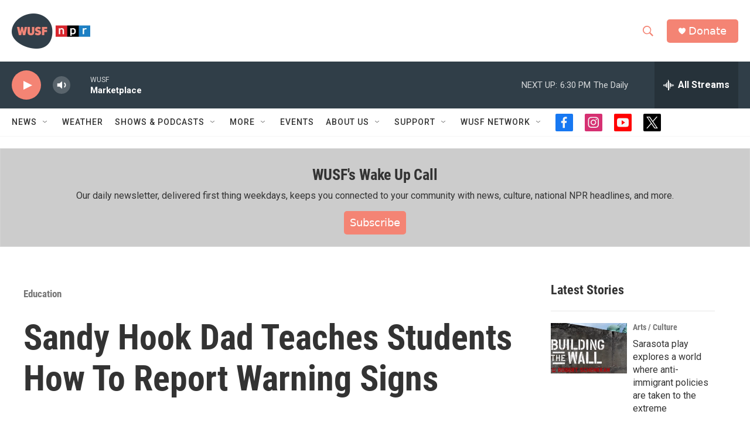

--- FILE ---
content_type: text/html; charset=utf-8
request_url: https://www.google.com/recaptcha/api2/aframe
body_size: 256
content:
<!DOCTYPE HTML><html><head><meta http-equiv="content-type" content="text/html; charset=UTF-8"></head><body><script nonce="vACwz4zHoiufD_QoaUrmog">/** Anti-fraud and anti-abuse applications only. See google.com/recaptcha */ try{var clients={'sodar':'https://pagead2.googlesyndication.com/pagead/sodar?'};window.addEventListener("message",function(a){try{if(a.source===window.parent){var b=JSON.parse(a.data);var c=clients[b['id']];if(c){var d=document.createElement('img');d.src=c+b['params']+'&rc='+(localStorage.getItem("rc::a")?sessionStorage.getItem("rc::b"):"");window.document.body.appendChild(d);sessionStorage.setItem("rc::e",parseInt(sessionStorage.getItem("rc::e")||0)+1);localStorage.setItem("rc::h",'1769124158798');}}}catch(b){}});window.parent.postMessage("_grecaptcha_ready", "*");}catch(b){}</script></body></html>